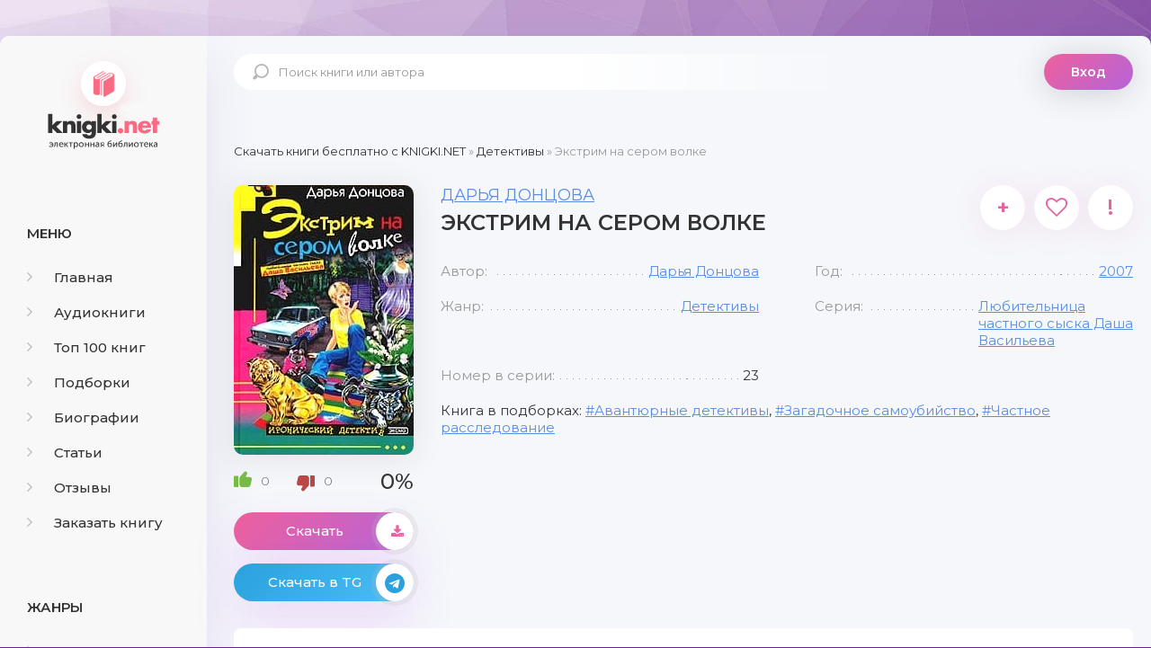

--- FILE ---
content_type: text/html; charset=utf-8
request_url: https://knigki.net/detektivy/18357-jekstrim-na-serom-volke.html
body_size: 10451
content:
<!DOCTYPE html><html lang="ru"><head><meta charset="utf-8"><title>Экстрим на сером волке скачать книгу бесплатно Fb2 и Epub</title><meta name="description" content="Конечно же, Даша Васильева не верит в привидения! Поэтому когда ее давняя знакомая Соня Адашева рассказала, что ее преследует призрак &ndash; девочка в белом платье с веночком в волосах, Даша авторитетно заключила: все, у подруги съехала крыша. Придет же такаядурь в голову! Но оказалось, что это вовсе не"><meta name="keywords" content="Экстрим на сером волке скачать бесплатно, Экстрим на сером волке скачать бесплатно fb2, Экстрим на сером волке скачать бесплатно epub, Экстрим на сером волке скачать книгу"><meta name="generator" content="DataLife Engine (http://dle-news.ru)"><meta property="og:site_name" content="Скачать бесплатно книги в FB2 и EPUB форматах"><meta property="og:type" content="article"><meta property="og:title" content="Экстрим на сером волке"><meta property="og:url" content="https://knigki.net/detektivy/18357-jekstrim-na-serom-volke.html"><meta name="news_keywords" content="Авантюрные детективы, Загадочное самоубийство, Частное расследование"><meta property="og:image" content="https://knigki.net/uploads/posts/2022-11/1667421741_jekstrim-na-serom-volke.jpg"><meta property="og:description" content="Конечно же, Даша Васильева не верит в привидения! Поэтому когда ее давняя знакомая Соня Адашева рассказала, что ее преследует призрак &ndash; девочка в белом платье с веночком в волосах, Даша авторитетно заключила: все, у подруги съехала крыша. Придет же такаядурь в голову! Но оказалось, что это вовсе не"><link rel="search" type="application/opensearchdescription+xml" href="https://knigki.net/index.php?do=opensearch" title="Скачать бесплатно книги в FB2 и EPUB форматах"><link rel="canonical" href="https://knigki.net/detektivy/18357-jekstrim-na-serom-volke.html"><link rel="alternate" type="application/rss+xml" title="Скачать бесплатно книги в FB2 и EPUB форматах" href="https://knigki.net/rss.xml"><meta name="viewport" content="width=device-width, initial-scale=1.0"/><link rel="shortcut icon" href="/templates/Knigki/images/favicon.svg"/><link href="/templates/Knigki/style/styles.css" type="text/css" rel="stylesheet"/><link href="/templates/Knigki/style/engine.css" type="text/css" rel="stylesheet"/><link href="https://fonts.googleapis.com/css?family=Montserrat:300,400,500,600&amp;display=swap&amp;subset=cyrillic" rel="stylesheet"><meta name="theme-color" content="#b564d9"><script type="text/javascript">
    let isShowADV = true
</script><script type="text/javascript">

    let event_status = false;
    window.addEventListener("load", function () {
        YandexMetrika()
        GoogleTag()
        adfinity()
        

        // ["mouseover", "click", "scroll", "touchstart"].forEach(function (event) {
        //     window.addEventListener(event, function () {
        //         if (!event_status) {
        //             event_status = true; // Чтобы сработало только один раз!
        //             if (typeof isShowADV !== "undefined") {
        //                 //setTimeout(yandex_rsa, 1500)
        //             }
        //         }
        //     }, {
        //         once: true //событие сработает один раз на странице после чего слушатель события будет удален
        //     });
        // });

    });


    yandex_rsa = () => {
        console.log('yandex_rsa')
        window.yaContextCb = window.yaContextCb || []
        let script = document.createElement('script');
        script.src = "https://yandex.ru/ads/system/context.js";
        document.getElementsByTagName('head')[0].appendChild(script);
    }

    adfinity = () => {
        console.log('adfinity')
        let script = document.createElement('script');
        script.src = "https://cdn.adfinity.pro/code/knigki.net/adfinity.js";
        document.getElementsByTagName('head')[0].appendChild(script);
    }

    YandexMetrika = () => {
        console.log('YandexMetrika');

        (function (d, w, c) {
            (w[c] = w[c] || []).push(function () {
                try {
                    w.yaCounter93211244 = new Ya.Metrika({
                        id: 93211244,
                        clickmap: true,
                        trackLinks: true,
                        accurateTrackBounce: true
                    });
                } catch (e) {
                }
            });

            var n = d.getElementsByTagName("script")[0],
                x = "https://mc.yandex.ru/metrika/watch.js",
                s = d.createElement("script"),
                f = function () {
                    n.parentNode.insertBefore(s, n);
                };
            for (var i = 0; i < document.scripts.length; i++) {
                if (document.scripts[i].src === x) {
                    return;
                }
            }
            s.type = "text/javascript";
            s.async = true;
            s.src = x;

            if (w.opera == "[object Opera]") {
                d.addEventListener("DOMContentLoaded", f, false);
            } else {
                f();
            }
        })(document, window, "yandex_metrika_callbacks");
    }


    GoogleTag = () => {
        console.log('GoogleTag')
        let script = document.createElement('script');
        script.src = "https://www.googletagmanager.com/gtag/js?id=G-NWD07RDNMB";
        document.getElementsByTagName('head')[0].appendChild(script);

        window.dataLayer = window.dataLayer || [];

        function gtag() {
            dataLayer.push(arguments);
        }

        gtag('js', new Date());
        gtag('config', 'G-NWD07RDNMB');
    }

</script></head><body><noindex><link href="/engine/classes/min/index.php?f=engine/editor/jscripts/froala/fonts/font-awesome.css,engine/editor/jscripts/froala/css/editor.css&amp;v=8c92b" rel="stylesheet" type="text/css"><script src="/engine/classes/min/index.php?g=general&amp;v=8c92b"></script><script src="/engine/classes/min/index.php?f=engine/classes/js/jqueryui.js,engine/classes/js/dle_js.js,engine/classes/js/lazyload.js,engine/classes/masha/masha.js,engine/skins/codemirror/js/code.js,engine/editor/jscripts/froala/editor.js,engine/editor/jscripts/froala/languages/ru.js&amp;v=8c92b" defer></script><script async src="/templates/Knigki/js/libs.js"></script><script async>
<!--
var dle_root       = '/';
var dle_admin      = '';
var dle_login_hash = '989548a4324c8ce3e3dec5cff8f0a8b9e7c81583';
var dle_group      = 5;
var dle_skin       = 'Knigki';
var dle_wysiwyg    = '1';
var quick_wysiwyg  = '0';
var dle_min_search = '4';
var dle_act_lang   = ["Да", "Нет", "Ввод", "Отмена", "Сохранить", "Удалить", "Загрузка. Пожалуйста, подождите..."];
var menu_short     = 'Быстрое редактирование';
var menu_full      = 'Полное редактирование';
var menu_profile   = 'Просмотр профиля';
var menu_send      = 'Отправить сообщение';
var menu_uedit     = 'Админцентр';
var dle_info       = 'Информация';
var dle_confirm    = 'Подтверждение';
var dle_prompt     = 'Ввод информации';
var dle_req_field  = 'Заполните все необходимые поля';
var dle_del_agree  = 'Вы действительно хотите удалить? Данное действие невозможно будет отменить';
var dle_spam_agree = 'Вы действительно хотите отметить пользователя как спамера? Это приведёт к удалению всех его комментариев';
var dle_c_title    = 'Отправка жалобы';
var dle_complaint  = 'Укажите текст Вашей жалобы для администрации:';
var dle_mail       = 'Ваш e-mail:';
var dle_big_text   = 'Выделен слишком большой участок текста.';
var dle_orfo_title = 'Укажите комментарий для администрации к найденной ошибке на странице:';
var dle_p_send     = 'Отправить';
var dle_p_send_ok  = 'Уведомление успешно отправлено';
var dle_save_ok    = 'Изменения успешно сохранены. Обновить страницу?';
var dle_reply_title= 'Ответ на комментарий';
var dle_tree_comm  = '0';
var dle_del_news   = 'Удалить статью';
var dle_sub_agree  = 'Вы действительно хотите подписаться на комментарии к данной публикации?';
var dle_captcha_type  = '0';
var DLEPlayerLang     = {prev: 'Предыдущий',next: 'Следующий',play: 'Воспроизвести',pause: 'Пауза',mute: 'Выключить звук', unmute: 'Включить звук', settings: 'Настройки', enterFullscreen: 'На полный экран', exitFullscreen: 'Выключить полноэкранный режим', speed: 'Скорость', normal: 'Обычная', quality: 'Качество', pip: 'Режим PiP'};
var allow_dle_delete_news   = false;
var dle_search_delay   = false;
var dle_search_value   = '';
jQuery(function($){
save_last_viewed('18357');
	
      $('#comments').froalaEditor({
        dle_root: dle_root,
        dle_upload_area : "comments",
        dle_upload_user : "",
        dle_upload_news : "0",
        width: '100%',
        height: '220',
        language: 'ru',

		htmlAllowedTags: ['div', 'span', 'p', 'br', 'strong', 'em', 'ul', 'li', 'ol', 'b', 'u', 'i', 's', 'a', 'img'],
		htmlAllowedAttrs: ['class', 'href', 'alt', 'src', 'style', 'target'],
		pastePlain: true,
        imagePaste: false,
        listAdvancedTypes: false,
        imageUpload: false,
		videoInsertButtons: ['videoBack', '|', 'videoByURL'],
		
        toolbarButtonsXS: ['bold', 'italic', 'underline', 'strikeThrough', '|', 'align', 'formatOL', 'formatUL', '|', 'insertLink', 'dleleech', 'emoticons', '|', 'dlehide', 'dlequote', 'dlespoiler'],

        toolbarButtonsSM: ['bold', 'italic', 'underline', 'strikeThrough', '|', 'align', 'formatOL', 'formatUL', '|', 'insertLink', 'dleleech', 'emoticons', '|', 'dlehide', 'dlequote', 'dlespoiler'],

        toolbarButtonsMD: ['bold', 'italic', 'underline', 'strikeThrough', '|', 'align', 'formatOL', 'formatUL', '|', 'insertLink', 'dleleech', 'emoticons', '|', 'dlehide', 'dlequote', 'dlespoiler'],

        toolbarButtons: ['bold', 'italic', 'underline', 'strikeThrough', '|', 'align', 'formatOL', 'formatUL', '|', 'insertLink', 'dleleech', 'emoticons', '|', 'dlehide', 'dlequote', 'dlespoiler']

      }).on('froalaEditor.image.inserted froalaEditor.image.replaced', function (e, editor, $img, response) {

			if( response ) {
			
			    response = JSON.parse(response);
			  
			    $img.removeAttr("data-returnbox").removeAttr("data-success").removeAttr("data-xfvalue").removeAttr("data-flink");

				if(response.flink) {
				  if($img.parent().hasClass("highslide")) {
		
					$img.parent().attr('href', response.flink);
		
				  } else {
		
					$img.wrap( '<a href="'+response.flink+'" class="highslide"></a>' );
					
				  }
				}
			  
			}
			
		});

$('#dle-comments-form').submit(function() {
	doAddComments();
	return false;
});
FastSearch();
});
//-->
</script></noindex><div class="wrap"><div class="wrap-center wrap-main"><div class="cols fx-row cols-full" id="cols"><aside class="col-left"><div class="side-box to-mob"><div class="side-bt">Меню</div><ul class="side-bc side-nav"><li><a href="/"><span class="fa fa-angle-right"></span>Главная</a></li><li><a href="/audioknigi/"><span class="fa fa-angle-right"></span>Аудиокниги</a></li><li><a href="/top-100-knig.html"><span class="fa fa-angle-right"></span>Топ 100 книг</a></li><li><a href="/podborki/"><span class="fa fa-angle-right"></span>Подборки</a></li><li><a href="/biografii/"><span class="fa fa-angle-right"></span>Биографии</a></li><li><a href="/stati/"><span class="fa fa-angle-right"></span>Статьи</a></li><li><a href="/index.php?do=lastcomments"><span class="fa fa-angle-right"></span>Отзывы</a></li><li><a href="/orderdesc/"><span class="fa fa-angle-right"></span>Заказать книгу</a></li></ul></div><div class="side-box to-mob"><div class="side-bt">Жанры</div><ul class="side-bc side-nav"><li><a href="/biznes/"><span class="fa fa-angle-right"></span>Бизнес</a></li><li><a href="/detektivy/"><span class="fa fa-angle-right"></span>Детективы</a></li><li><a href="/detskie/"><span class="fa fa-angle-right"></span>Детские</a></li><li><a href="/dokumentalnye/"><span class="fa fa-angle-right"></span>Документальные</a></li><li><a href="/dom-i-semja/"><span class="fa fa-angle-right"></span>Дом и семья</a></li><li><a href="/iskusstvo/"><span class="fa fa-angle-right"></span>Искусство</a></li><li><a href="/kompjutery/"><span class="fa fa-angle-right"></span>Компьютеры</a></li><li><a href="/mistika/"><span class="fa fa-angle-right"></span>Мистика</a></li><li><a href="/obrazovanie/"><span class="fa fa-angle-right"></span>Образование</a></li><li><a href="/prikljuchenija/"><span class="fa fa-angle-right"></span>Приключения</a></li><li><a href="/proza/"><span class="fa fa-angle-right"></span>Проза</a></li><li><a href="/religija/"><span class="fa fa-angle-right"></span>Религия</a></li><li><a href="/romany/"><span class="fa fa-angle-right"></span>Романы</a></li><li><a href="/spravochniki/"><span class="fa fa-angle-right"></span>Справочники</a></li><li><a href="/stihi/"><span class="fa fa-angle-right"></span>Стихи</a></li><li><a href="/trillery/"><span class="fa fa-angle-right"></span>Триллеры</a></li><li><a href="/uzhasy/"><span class="fa fa-angle-right"></span>Ужасы</a></li><li><a href="/fantastika/"><span class="fa fa-angle-right"></span>Фантастика</a></li><li><a href="/fjentezi/"><span class="fa fa-angle-right"></span>Фэнтези</a></li><li><a href="/jumor/"><span class="fa fa-angle-right"></span>Юмор</a></li></ul></div><div class="side-box to-mob"><div class="side-bt">Статьи</div><div class="side-bc fx-row"><div class="top-item fx-row fx-middle data-title=" Топ-10 Книг с Новогодним Настроением" data-img="https://knigki.net/uploads/posts/2023-12/1702335567_i-7.webp"><div class="top-item-img img-fit"><img src="/uploads/posts/2023-12/1702335567_i-7.webp" loading="lazy" alt="Топ-10 Книг с Новогодним Настроением"/><div class="track-play anim js-ctrl js-play" title="читать статью" data-rel="tooltip"><span class="myicon-play"></span></div></div><a class="top-item-desc fx-1" href="https://knigki.net/stati/23666-top-10-knig-s-novogodnim-nastroeniem.html"><div class="top-item-title">Топ-10 Книг с Новогодним Настроением</div></a></div><div class="top-item fx-row fx-middle data-title=" Топ книжных новинок ноября 2023" data-img="https://knigki.net/uploads/posts/2023-11/1699739531_jekrana-2023-11-11-v-13_51_03.png"><div class="top-item-img img-fit"><img src="/uploads/posts/2023-11/1699739531_jekrana-2023-11-11-v-13_51_03.png" loading="lazy" alt="Топ книжных новинок ноября 2023"/><div class="track-play anim js-ctrl js-play" title="читать статью" data-rel="tooltip"><span class="myicon-play"></span></div></div><a class="top-item-desc fx-1" href="https://knigki.net/stati/22718-top-knizhnyh-novinok-nojabrja-2023.html"><div class="top-item-title">Топ книжных новинок ноября 2023</div></a></div><div class="top-item fx-row fx-middle data-title=" Темные Улицы и Незабываемые Загадки: Топ Книг о Преступлениях Криминале" data-img="https://knigki.net/uploads/posts/2023-11/1699214515_jekrana-2023-11-05-v-12_00_59.png"><div class="top-item-img img-fit"><img src="/uploads/posts/2023-11/1699214515_jekrana-2023-11-05-v-12_00_59.png" loading="lazy" alt="Темные Улицы и Незабываемые Загадки: Топ Книг о Преступлениях и Криминале"/><div class="track-play anim js-ctrl js-play" title="читать статью" data-rel="tooltip"><span class="myicon-play"></span></div></div><a class="top-item-desc fx-1" href="https://knigki.net/stati/22522-temnye-ulicy-i-nezabyvaemye-zagadki-top-knig-o-prestuplenijah-i-kriminale.html"><div class="top-item-title">Темные Улицы и Незабываемые Загадки: Топ Книг о Преступлениях и Криминале</div></a></div><div class="top-item fx-row fx-middle data-title=" Темный прельститель: Топ книг про вампиров на knigki.net" data-img="https://knigki.net/uploads/posts/2023-10/1697486214_jekrana-2023-10-16-v-12_55_58.png"><div class="top-item-img img-fit"><img src="/uploads/posts/2023-10/1697486214_jekrana-2023-10-16-v-12_55_58.png" loading="lazy" alt="Темный прельститель: Топ книг про вампиров на knigki.net"/><div class="track-play anim js-ctrl js-play" title="читать статью" data-rel="tooltip"><span class="myicon-play"></span></div></div><a class="top-item-desc fx-1" href="https://knigki.net/stati/21910-temnyj-prelstitel-top-knig-pro-vampirov-na-knigkinet.html"><div class="top-item-title">Темный прельститель: Топ книг про вампиров на knigki.net</div></a></div><div class="top-item fx-row fx-middle data-title=" Таинственные Оборотни: Топ Книг для Любителей Сверхъестественного!" data-img="https://knigki.net/uploads/posts/2023-10/1697334270_jekrana-2023-10-14-v-18_42_28.png"><div class="top-item-img img-fit"><img src="/uploads/posts/2023-10/1697334270_jekrana-2023-10-14-v-18_42_28.png" loading="lazy" alt="Таинственные Оборотни: Топ Книг для Любителей Сверхъестественного!"/><div class="track-play anim js-ctrl js-play" title="читать статью" data-rel="tooltip"><span class="myicon-play"></span></div></div><a class="top-item-desc fx-1" href="https://knigki.net/stati/21869-tainstvennye-oborotni-top-knig-dlja-ljubitelej-sverhestestvennogo.html"><div class="top-item-title">Таинственные Оборотни: Топ Книг для Любителей Сверхъестественного!</div></a></div></div></div></aside><!-- COL-LEFT --><div class="col-main fx-1"><header class="header fx-row fx-middle"><a href="/" class="logo">knigki.net</a><div class="search-wrap"><form id="quicksearch" method="post"><input type="hidden" name="do" value="search"/><input type="hidden" name="subaction" value="search"/><div class="search-box"><input id="story" name="story" placeholder="Поиск книги или автора" type="text"/><button type="submit"><span class="myicon-search-1"></span></button></div></form></div><div class="header-login"><div class="btn-login btn js-login">Вход</div><div class="header-login-message anim"><b>Войдите на сайт</b>, чтобы создать свою библиотеку </div></div><div class="btn-menu"><img src="/templates/Knigki/images/menu.svg" width="40px" height="100%"/></div></header><main class="content" id="wajax"><div class="speedbar nowrap"><span itemscope itemtype="https://schema.org/BreadcrumbList"><span itemprop="itemListElement" itemscope itemtype="https://schema.org/ListItem"><meta itemprop="position" content="1"><a href="https://knigki.net/" itemprop="item"><span itemprop="name">Скачать книги бесплатно c KNIGKI.NET</span></a></span> » <span itemprop="itemListElement" itemscope itemtype="https://schema.org/ListItem"><meta itemprop="position" content="2"><a href="https://knigki.net/detektivy/" itemprop="item"><span itemprop="name">Детективы</span></a></span> » Экстрим на сером волке</span></div><div class="1sect-content 1sect-items 1fx-row 1fx-center 1mb-remove"><div id='dle-content'><article class="full ignore-select" id="full" data-uwebp="true"><div itemscope itemtype="http://schema.org/Book" class="fcols fx-row"><div class="fleft"><div class="fimg img-fit"><picture itemscope itemtype="http://schema.org/ImageObject">
<source srcset="/uploads/posts/2022-11/1667421741_jekstrim-na-serom-volke.webp" type="image/webp">
<img src="/uploads/posts/2022-11/1667421741_jekstrim-na-serom-volke.jpg" alt="Экстрим на сером волке" loading="lazy">
<meta itemprop="image" content="https://knigki.net/uploads/posts/2022-11/1667421741_jekstrim-na-serom-volke.jpg"><meta itemprop="description" content="Экстрим на сером волке"><meta itemprop="width" content="200px"><meta itemprop="height" content="318px">
</picture></div><div itemprop="aggregateRating" itemscope itemtype="http://schema.org/AggregateRating" class="frate fx-row fx-middle" id="frate-18357" data-id="18357"><span itemprop="itemReviewed" style="display: none;"><span itemprop="name">Рейтинг</span></span><a href="#" onclick="doRate('plus', '18357'); return false;"><span class="myicon-like-2"></span><span id="likes-id-18357" class="ignore-select">0</span></a><a href="#" onclick="doRate('minus', '18357'); return false;"><span class="myicon-like-2"></span><span id="dislikes-id-18357" class="ignore-select">0</span></a><span itemprop="ratingValue" class="frate-count anim js-rating"><span id="ratig-layer-18357" class="ignore-select"><span class="ratingtypeplusminus ignore-select ratingzero">0</span></span><span id="vote-num-id-18357">0</span></span><span itemprop="ratingCount" style="display: none;"><span id="likes-id-18357" class="ignore-select">0</span></span></div><a class="fbtn fplay anim js-ctrl js-play" href="#1"> Скачать <div class="fbtn-icon fx-col fx-center anim"><span class="fa fa-download"></span></div></a><noindex><a class="fbtn teleg anim" href="/telegram-knigiclub-com" rel="nofollow" target="_blank"> Скачать в TG <div class="fbtn-icon fx-col fx-center anim"><span class="fa fa-telegram"></span></div></a></noindex></div><!-- END FLEFT --><div class="fright fx-1"><div class="sect fmain"><div class="fheader fx-row"><h1><span itemprop="author" itemscope itemtype="http://schema.org/Person"><span itemprop="name"><a href="https://knigki.net/biografii/18-darja-doncova.html">Дарья Донцова</a></span></span><div itemprop="name">Экстрим на сером волке</div></h1><div class="fmeta fx-row"><a class="ffav js-login anim" href="/?do=register" title="в избранное" data-rel="tooltip">+</a><div data-link="https://knigki.net/detektivy/18357-jekstrim-na-serom-volke.html" data-title="Экстрим на сером волке" class="ffav anim js-share" title="поделиться в соц. сетях" data-rel="tooltip"><span class="fa fa-heart-o"></span></div><a href="javascript:AddComplaint('18357', 'news')"><div class="ffav" title="подать жалобу" data-rel="tooltip">!</div></a></div></div><ul class="finfo fx-row"><li><span>Автор:</span><span><a href="https://knigki.net/xfsearch/avtor/%D0%94%D0%B0%D1%80%D1%8C%D1%8F%20%D0%94%D0%BE%D0%BD%D1%86%D0%BE%D0%B2%D0%B0/">Дарья Донцова</a></span></li><li><span>Год:</span><span itemprop="copyrightYear"><a href="https://knigki.net/xfsearch/god/2007/">2007</a></span></li><li><span>Жанр:</span><span itemprop="genre"><a href="https://knigki.net/detektivy/">Детективы</a></span></li><li><span>Серия:</span><span><a href="https://knigki.net/xfsearch/seria/%D0%9B%D1%8E%D0%B1%D0%B8%D1%82%D0%B5%D0%BB%D1%8C%D0%BD%D0%B8%D1%86%D0%B0%20%D1%87%D0%B0%D1%81%D1%82%D0%BD%D0%BE%D0%B3%D0%BE%20%D1%81%D1%8B%D1%81%D0%BA%D0%B0%20%D0%94%D0%B0%D1%88%D0%B0%20%D0%92%D0%B0%D1%81%D0%B8%D0%BB%D1%8C%D0%B5%D0%B2%D0%B0/">Любительница частного сыска Даша Васильева</a></span></li><li><span>Номер в серии:</span><span>23</span></li></ul><div class="finfo-collection">Книга в подборках: <a href="https://knigki.net/tags/%D0%90%D0%B2%D0%B0%D0%BD%D1%82%D1%8E%D1%80%D0%BD%D1%8B%D0%B5%20%D0%B4%D0%B5%D1%82%D0%B5%D0%BA%D1%82%D0%B8%D0%B2%D1%8B/">Авантюрные детективы</a>, <a href="https://knigki.net/tags/%D0%97%D0%B0%D0%B3%D0%B0%D0%B4%D0%BE%D1%87%D0%BD%D0%BE%D0%B5%20%D1%81%D0%B0%D0%BC%D0%BE%D1%83%D0%B1%D0%B8%D0%B9%D1%81%D1%82%D0%B2%D0%BE/">Загадочное самоубийство</a>, <a href="https://knigki.net/tags/%D0%A7%D0%B0%D1%81%D1%82%D0%BD%D0%BE%D0%B5%20%D1%80%D0%B0%D1%81%D1%81%D0%BB%D0%B5%D0%B4%D0%BE%D0%B2%D0%B0%D0%BD%D0%B8%D0%B5/">Частное расследование</a></div><div class="adfinity"></div></div></div><!-- END FRIGHT --><div class="sect sect-ftext"><div class="sect-title sect-header">Краткое содержание книги</div><div itemprop="description" class="sect-content full-text"> Конечно же, Даша Васильева не верит в привидения! Поэтому когда ее давняя знакомая Соня Адашева рассказала, что ее преследует призрак – девочка в белом платье с веночком в волосах, Даша авторитетно заключила: все, у подруги съехала крыша. Придет же такаядурь в голову! Но оказалось, что это вовсе не дурь. Через несколько дней Соня отравилась, завещав Даше позаботиться о своей приемной дочери Кате. Забирая ее из родного дома, Даша собственными глазами увидела девочку в белом с венком на голове. И даже отхватила трофей – ее сумку! Зачем фантому ридикюльчик?! Значит, Соню кто-то напугал до смерти – вот она и покончила с собой. А причина, похоже, в ее богатстве. И теперь опасность грозит Кате... Правда, та сама любого призрака может напугать до смерти. Крутой характер! Но и Даша тоже – крепкий орешек, распутала не одно дело. Так что она еще покажет негодяям небо в вожделенных алмазах! </div></div></div><!-- END FCOLS --><div class="adfinity"></div><div class="sect"><div class="sect-title sect-header-rec">Возможно, вам понравится</div><div class="sect-content sect-items fx-row fx-center mb-remove"><div class="album-item-related"><a class="album-in-related" href="https://knigki.net/detektivy/14430-shest-sotok-dlja-robinzona.html" rel="nofollow"><div class="album-img-related img-resp-sq img-fit"><picture itemscope itemtype="http://schema.org/ImageObject">
<source srcset="/uploads/posts/2022-04/1650471056_shest-sotok-dlja-robinzona.webp" type="image/webp">
<img src="/uploads/posts/2022-04/1650471056_shest-sotok-dlja-robinzona.jpg" alt="Шесть соток для Робинзона" loading="lazy">
<meta itemprop="image" content="https://knigki.net/uploads/posts/2022-04/1650471056_shest-sotok-dlja-robinzona.jpg"><meta itemprop="description" content="Шесть соток для Робинзона"><meta itemprop="width" content="255px"><meta itemprop="height" content="400px">
</picture></div><div class="album-title-related">Шесть соток для Робинзона</div><div class="album-subtitle-related"><a href="https://knigki.net/xfsearch/avtor/%D0%94%D0%B0%D1%80%D1%8C%D1%8F%20%D0%94%D0%BE%D0%BD%D1%86%D0%BE%D0%B2%D0%B0/">Дарья Донцова</a></div></a></div><div class="album-item-related"><a class="album-in-related" href="https://knigki.net/detektivy/15335-svidanie-pod-mantiej.html" rel="nofollow"><div class="album-img-related img-resp-sq img-fit"><picture itemscope itemtype="http://schema.org/ImageObject">
<source srcset="/uploads/posts/2022-05/1653825216_svidanie-pod-mantiej.webp" type="image/webp">
<img src="/uploads/posts/2022-05/1653825216_svidanie-pod-mantiej.jpg" alt="Свидание под мантией" loading="lazy">
<meta itemprop="image" content="https://knigki.net/uploads/posts/2022-05/1653825216_svidanie-pod-mantiej.jpg"><meta itemprop="description" content="Свидание под мантией"><meta itemprop="width" content="252px"><meta itemprop="height" content="400px">
</picture></div><div class="album-title-related">Свидание под мантией</div><div class="album-subtitle-related"><a href="https://knigki.net/xfsearch/avtor/%D0%94%D0%B0%D1%80%D1%8C%D1%8F%20%D0%94%D0%BE%D0%BD%D1%86%D0%BE%D0%B2%D0%B0/">Дарья Донцова</a></div></a></div><div class="album-item-related"><a class="album-in-related" href="https://knigki.net/detektivy/14229-mylnaja-skazka-shaherezady.html" rel="nofollow"><div class="album-img-related img-resp-sq img-fit"><picture itemscope itemtype="http://schema.org/ImageObject">
<source srcset="/uploads/posts/2022-04/1649781053_mylnaja-skazka-shaherezady.webp" type="image/webp">
<img src="/uploads/posts/2022-04/1649781053_mylnaja-skazka-shaherezady.jpg" alt="Мыльная сказка Шахерезады" loading="lazy">
<meta itemprop="image" content="https://knigki.net/uploads/posts/2022-04/1649781053_mylnaja-skazka-shaherezady.jpg"><meta itemprop="description" content="Мыльная сказка Шахерезады"><meta itemprop="width" content="251px"><meta itemprop="height" content="400px">
</picture></div><div class="album-title-related">Мыльная сказка Шахерезады</div><div class="album-subtitle-related"><a href="https://knigki.net/xfsearch/avtor/%D0%94%D0%B0%D1%80%D1%8C%D1%8F%20%D0%94%D0%BE%D0%BD%D1%86%D0%BE%D0%B2%D0%B0/">Дарья Донцова</a></div></a></div><div class="album-item-related"><a class="album-in-related" href="https://knigki.net/detektivy/3355-vakantnoe-mesto-rajskoj-ptichki.html" rel="nofollow"><div class="album-img-related img-resp-sq img-fit"><picture itemscope itemtype="http://schema.org/ImageObject">
<source srcset="/uploads/posts/2021-04/1617714236_vakantnoe-mesto-rajskoj-ptichki.webp" type="image/webp">
<img src="/uploads/posts/2021-04/1617714236_vakantnoe-mesto-rajskoj-ptichki.jpg" alt="Вакантное место райской птички" loading="lazy">
<meta itemprop="image" content="https://knigki.net/uploads/posts/2021-04/1617714236_vakantnoe-mesto-rajskoj-ptichki.jpg"><meta itemprop="description" content="Вакантное место райской птички"><meta itemprop="width" content="250px"><meta itemprop="height" content="400px">
</picture></div><div class="album-title-related">Вакантное место райской птички</div><div class="album-subtitle-related"><a href="https://knigki.net/xfsearch/avtor/%D0%94%D0%B0%D1%80%D1%8C%D1%8F%20%D0%94%D0%BE%D0%BD%D1%86%D0%BE%D0%B2%D0%B0/">Дарья Донцова</a></div></a></div><div class="album-item-related"><a class="album-in-related" href="https://knigki.net/detektivy/14431-palcy-kitajskim-veerom.html" rel="nofollow"><div class="album-img-related img-resp-sq img-fit"><picture itemscope itemtype="http://schema.org/ImageObject">
<source srcset="/uploads/posts/2022-04/1650471346_palcy-kitajskim-veerom.webp" type="image/webp">
<img src="/uploads/posts/2022-04/1650471346_palcy-kitajskim-veerom.jpg" alt="Пальцы китайским веером" loading="lazy">
<meta itemprop="image" content="https://knigki.net/uploads/posts/2022-04/1650471346_palcy-kitajskim-veerom.jpg"><meta itemprop="description" content="Пальцы китайским веером"><meta itemprop="width" content="246px"><meta itemprop="height" content="400px">
</picture></div><div class="album-title-related">Пальцы китайским веером</div><div class="album-subtitle-related"><a href="https://knigki.net/xfsearch/avtor/%D0%94%D0%B0%D1%80%D1%8C%D1%8F%20%D0%94%D0%BE%D0%BD%D1%86%D0%BE%D0%B2%D0%B0/">Дарья Донцова</a></div></a></div><div class="album-item-related"><a class="album-in-related" href="https://knigki.net/detektivy/14798-otel-s-prividenijami.html" rel="nofollow"><div class="album-img-related img-resp-sq img-fit"><picture itemscope itemtype="http://schema.org/ImageObject">
<source srcset="/uploads/posts/2022-05/1651911078_otel-s-prividenijami.webp" type="image/webp">
<img src="/uploads/posts/2022-05/1651911078_otel-s-prividenijami.jpg" alt="Отель с привидениями" loading="lazy">
<meta itemprop="image" content="https://knigki.net/uploads/posts/2022-05/1651911078_otel-s-prividenijami.jpg"><meta itemprop="description" content="Отель с привидениями"><meta itemprop="width" content="280px"><meta itemprop="height" content="400px">
</picture></div><div class="album-title-related">Отель с привидениями</div><div class="album-subtitle-related"><a href="https://knigki.net/xfsearch/avtor/%D0%91%D0%B5%D1%82%D1%82%D0%B8%D0%BD%D0%B0%20%D0%93%D1%91%D1%88%D0%BB%D1%8C/">Беттина Гёшль</a>, <a href="https://knigki.net/xfsearch/avtor/%D0%9A%D0%BB%D0%B0%D1%83%D1%81-%D0%9F%D0%B5%D1%82%D0%B5%D1%80%20%D0%92%D0%BE%D0%BB%D1%8C%D1%84/">Клаус-Петер Вольф</a></div></a></div></div></div><div class="adfinity"></div><div class="fx-row"><div class="sect sect-ftext fx-1 md-flex-1"><div class="sect-title sect-header" id="1"><h2>Скачать книгу «Экстрим на сером волке»</h2></div><div class="sect-content full-text"><center><!-- И если есть ID книги литрес hub_id то Выводим блок литрес! --><center><a class="fbtn fplay anim js-ctrl js-play" rel="nofollow" href="https://www.litres.ru/darya-doncova/ekstrim-na-serom-volke/?lfrom=822961969" target="_blank">СКАЧАТЬ ПОЛНУЮ КНИГУ</a></center><div style="text-align:center;margin:5px 0 0 0;float:none;clear:both"> Скачать ознакомительный фрагмент книги: <div style="font-weight:bold;word-spacing:16px"><a class="fbtn-down fdl anim" rel="nofollow" href="/download/litres_link/18357/" target="_blank">FB2</a><a class="fbtn-down fdl anim" rel="nofollow" href="/download/litres_link/18357/" target="_blank">TXT</a><a class="fbtn-down fdl anim" rel="nofollow" href="/download/litres_link/18357/" target="_blank">RTF</a><a class="fbtn-down fdl anim" rel="nofollow" href="/download/litres_link/18357/" target="_blank">EPUB</a></div></div></center><br><center><a href="/how-read-book.html" rel="nofollow">Как читать книгу после скачивания</a></center></div></div></div><div class="sect"><div class="sect-items fx-row fx-center mb-remove"><div class="sect-title sect-header-rec fx-1" id="2">Отзывы (0)</div><div class="add-comm-btn button">Добавить отзыв</div></div><div class="sect-content" id="full-comms"><form method="post" name="dle-comments-form" id="dle-comments-form"><div class="add-comms add-comm-form" id="add-comms"><div class="ac-inputs fx-row"><input type="text" maxlength="35" name="name" id="name" placeholder="Ваше имя"/><input type="text" maxlength="35" name="mail" id="mail" placeholder="Ваш e-mail (необязательно)"/></div><div class="ac-textarea"><script>
	var text_upload = "Загрузка файлов и изображений на сервер";
</script><div class="wseditor"><textarea id="comments" name="comments" rows="10" cols="50" class="ajaxwysiwygeditor"></textarea></div></div><div class="ac-protect"><div class="form-item clearfix imp"><label>Введите код с картинки:</label><div class="form-secur"><input type="text" name="sec_code" id="sec_code" placeholder="Впишите код с картинки" maxlength="45" required/><a onclick="reload(); return false;" title="Кликните на изображение чтобы обновить код, если он неразборчив" href="#"><span id="dle-captcha"><img src="/engine/modules/antibot/antibot.php" alt="Кликните на изображение чтобы обновить код, если он неразборчив" width="160" height="80"></span></a></div></div></div><div class="ac-submit"><button name="submit" type="submit">Добавить комментарий</button></div></div><input type="hidden" name="subaction" value="addcomment"><input type="hidden" name="post_id" id="post_id" value="18357"><input type="hidden" name="user_hash" value="989548a4324c8ce3e3dec5cff8f0a8b9e7c81583"></form><div id="dle-ajax-comments"></div><!--dlenavigationcomments--></div></div></article></div></div></main></div><!-- COL-MAIN --></div><!-- COLS --><footer class="footer fx-row fx-middle"><ul class="footer-menu fx-row fx-start fx-1"><li><a href="/abuse.html" rel="nofollow">Правообладателям</a></li><li><a href="/publish.html" rel="nofollow">Авторам</a></li><li><a href="/feedback.html" rel="nofollow">Обратная связь</a></li></ul><div class="footer-copyright"> Внимание! <a href="https://knigki.net">Скачать книги бесплатно</a> из нашей библиотеки, Вы можете ТОЛЬКО<br> для ознакомительных целей. Коммерческое использование книг строго запрещено!<br> Уважайте труд других людей. </div></footer><!-- FOOTER --></div><!-- END WRAP-CENTER --></div><!-- END WRAP --><div class="share-box hidden" data-image="/templates/Knigki/images/logo.png"><div class="share-box-title">Поделиться книгой с друзьями!</div><div class="hshare fx-row fx-center" data-link=""><span class="fa fa-facebook-f" data-id="fb"></span><span class="fa fa-vk" data-id="vk"></span><span class="fa fa-odnoklassniki" data-id="ok"></span><span class="fa fa-twitter" data-id="tw"></span><span class="fa fa-paper-plane" data-id="tlg"></span></div><div class="share-box-direct"><div>Прямая ссылка</div><input type="text" class="fx-1" onclick="this.select()"></div></div><div class="login-box not-logged"><form method="post"><div class="login-title">Авторизация</div><div class="login-avatar"><span class="fa fa-user"></span></div><div class="login-input"><input type="text" name="login_name" id="login_name" placeholder="Ваш логин"/></div><div class="login-input"><input type="password" name="login_password" id="login_password" placeholder="Ваш пароль"/></div><div class="login-check"><label for="login_not_save"><input type="checkbox" name="login_not_save" id="login_not_save" value="1"/><span>Запомнить меня</span></label></div><div class="login-btn"><button onclick="submit();" type="submit" title="Вход">Войти</button></div><input name="login" type="hidden" id="login" value="submit"/><div class="login-btm fx-row"><a href="/?do=register" class="log-register" rel="nofollow">Регистрация</a><a href="https://knigki.net/index.php?do=lostpassword" rel="nofollow">Восстановить пароль</a></div></form></div><noscript><div><img src="https://mc.yandex.ru/watch/93211244" style="position:absolute; left:-9999px;" alt=""/></div></noscript></body></html>
<!-- DataLife Engine Copyright SoftNews Media Group (http://dle-news.ru) -->
